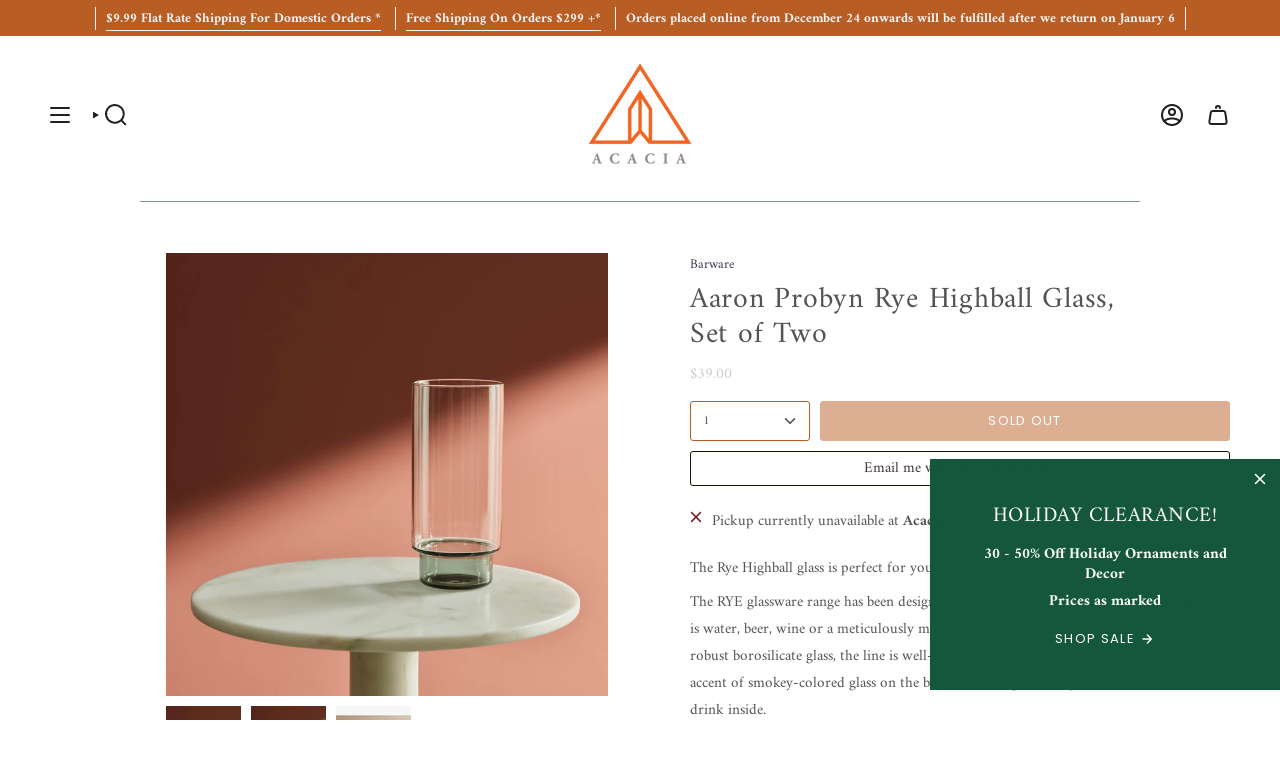

--- FILE ---
content_type: text/html; charset=utf-8
request_url: https://acaciasf.com/products/rye-highball-glass?section_id=api-product-grid-item
body_size: 802
content:
<div id="shopify-section-api-product-grid-item" class="shopify-section">

<div data-api-content>
<div class="grid-item product-item  product-item--centered product-item--outer-text  "
    id="product-item--api-product-grid-item-7912695726324"
    data-grid-item
    
  >
    <div class="product-item__image" data-product-image>
      <a class="product-link" href="/products/rye-highball-glass" aria-label="Aaron Probyn Rye Highball Glass, Set of Two" data-product-link="/products/rye-highball-glass"><div class="product-item__bg" data-product-image-default><figure class="image-wrapper image-wrapper--cover lazy-image lazy-image--backfill is-loading" style="--aspect-ratio: 1;" data-aos="img-in"
  data-aos-delay="||itemAnimationDelay||"
  data-aos-duration="800"
  data-aos-anchor="||itemAnimationAnchor||"
  data-aos-easing="ease-out-quart"><img src="//acaciasf.com/cdn/shop/products/ryehighballwaterglassempty.webp?crop=center&amp;height=1100&amp;v=1668547840&amp;width=1100" alt="" width="1100" height="1100" loading="eager" srcset="//acaciasf.com/cdn/shop/products/ryehighballwaterglassempty.webp?v=1668547840&amp;width=136 136w, //acaciasf.com/cdn/shop/products/ryehighballwaterglassempty.webp?v=1668547840&amp;width=160 160w, //acaciasf.com/cdn/shop/products/ryehighballwaterglassempty.webp?v=1668547840&amp;width=180 180w, //acaciasf.com/cdn/shop/products/ryehighballwaterglassempty.webp?v=1668547840&amp;width=220 220w, //acaciasf.com/cdn/shop/products/ryehighballwaterglassempty.webp?v=1668547840&amp;width=254 254w, //acaciasf.com/cdn/shop/products/ryehighballwaterglassempty.webp?v=1668547840&amp;width=284 284w, //acaciasf.com/cdn/shop/products/ryehighballwaterglassempty.webp?v=1668547840&amp;width=292 292w, //acaciasf.com/cdn/shop/products/ryehighballwaterglassempty.webp?v=1668547840&amp;width=320 320w, //acaciasf.com/cdn/shop/products/ryehighballwaterglassempty.webp?v=1668547840&amp;width=480 480w, //acaciasf.com/cdn/shop/products/ryehighballwaterglassempty.webp?v=1668547840&amp;width=528 528w, //acaciasf.com/cdn/shop/products/ryehighballwaterglassempty.webp?v=1668547840&amp;width=640 640w, //acaciasf.com/cdn/shop/products/ryehighballwaterglassempty.webp?v=1668547840&amp;width=720 720w, //acaciasf.com/cdn/shop/products/ryehighballwaterglassempty.webp?v=1668547840&amp;width=960 960w, //acaciasf.com/cdn/shop/products/ryehighballwaterglassempty.webp?v=1668547840&amp;width=1080 1080w, //acaciasf.com/cdn/shop/products/ryehighballwaterglassempty.webp?v=1668547840&amp;width=1100 1100w" sizes="100vw" fetchpriority="high" class=" is-loading ">
</figure>

&nbsp;</div></a>

      
    </div>

    <div class="product-information"
      style="--swatch-size: var(--swatch-size-filters);"
      data-product-information>
      <div class="product-item__info">
        <a class="product-link" href="/products/rye-highball-glass" data-product-link="/products/rye-highball-glass">
          <p class="product-item__title">Aaron Probyn Rye Highball Glass, Set of Two</p>

          <div class="product-item__price__holder"><div class="product-item__price" data-product-price>
              
<span class="price">
  
    <span class="sold-out">Sold Out</span>
  
</span>

            </div>
          </div>
        </a></div>
    </div>
  </div></div></div>